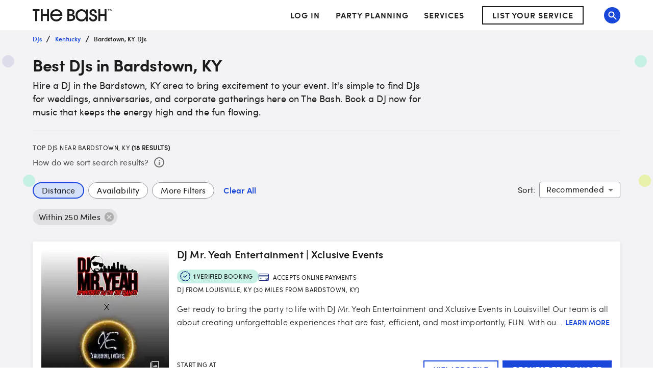

--- FILE ---
content_type: application/javascript; charset=UTF-8
request_url: https://www.thebash.com/_next/static/chunks/1184.6aaf5270a7f892e3.js
body_size: 622
content:
"use strict";(self.webpackChunk_N_E=self.webpackChunk_N_E||[]).push([[1184],{31184:function(n,e,i){i.r(e),i.d(e,{default:function(){return h}});var a=i(85893);i(67294);var r=i(45697),s=i.n(r),t=i(53043),o=i(69271),d=i(53461),c=i(28759);let l=n=>{let{isVirtualEventsBlurb:e,isWeddingsSearchable:i,isGigKidsSearchable:r,locationName:s,locationFileName:l,serviceTypePluralForm:h}=n,u="https://".concat(c.gmConfig.domains.www,"/").concat(d.gR),g="https://".concat(c.gmConfig.domains.www,"/").concat(d.QE,"/").concat(l),p="https://".concat(c.gmConfig.domains.www,"/").concat(d.oc,"/").concat(l);return(0,a.jsx)(t.Z,{sx:n=>({borderRadius:"3px",boxShadow:n.constants.boxShadows.main,backgroundColor:n.palette.background.default,padding:2,margin:e?"24px 0px":"56px 0"}),children:e?(0,a.jsxs)(o.Z,{variant:"body2",children:[(0,a.jsx)("a",{href:u,children:"Looking to plan a virtual event"},u),"? Find ",h," from ",s," or nationwide on The Bash."]}):(()=>{let n=i?"upcoming wedding":"child's next birthday";i&&r&&(n="upcoming event");let e=(0,a.jsxs)(a.Fragment,{children:[(0,a.jsxs)("a",{href:i?g:p,children:["planning a ",i?"wedding":"kids' party"," in ",s]},i?g:p),"?",r&&i&&(0,a.jsxs)(a.Fragment,{children:[(0,a.jsxs)("a",{href:p,children:[" ","Planning a kids' party in ",s]},p),"?"]})]});return(0,a.jsxs)(o.Z,{variant:"body2",children:["Are you ",e," We can help you find the best vendors and entertainers for your"," ",n,"."]})})()})};l.defaultProps={isVirtualEventsBlurb:!1,isGigKidsSearchable:!1,isWeddingsSearchable:!1},l.propTypes={isVirtualEventsBlurb:s().bool,isGigKidsSearchable:s().bool,isWeddingsSearchable:s().bool,locationName:s().string.isRequired,locationFileName:s().string.isRequired,serviceTypePluralForm:s().string.isRequired};var h=l}}]);
//# sourceMappingURL=1184.6aaf5270a7f892e3.js.map